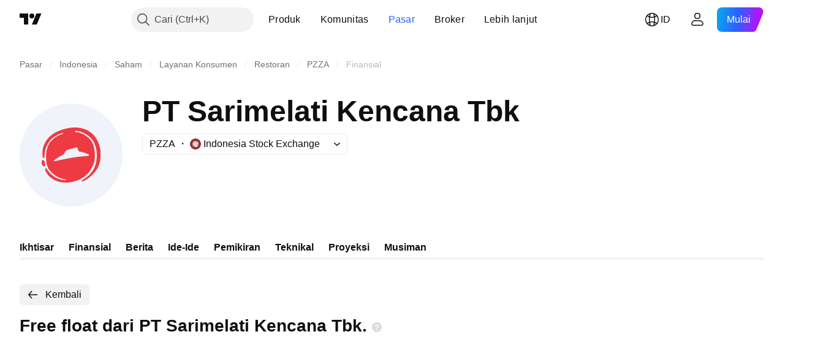

--- FILE ---
content_type: text/css; charset=utf-8
request_url: https://static.tradingview.com/static/bundles/43863.0161bb84f78387d3a495.css
body_size: 183
content:
.container-BZKENkhT{align-items:center;cursor:default;display:flex;flex:0 0 auto;padding:0 20px}.unsetAlign-BZKENkhT{align-items:stretch}.title-BZKENkhT{color:var(--tv-color-dialog-header-text,var(--color-text-primary));flex-grow:1;font-size:20px;font-weight:600;line-height:28px;min-width:0;padding:17px 0}@media (max-height:360px){.title-BZKENkhT{padding:10px 0}}.subtitle-BZKENkhT{font-size:16px;font-weight:400;line-height:24px;margin:8px 0 3px}.textWrap-BZKENkhT{display:-webkit-box;overflow:hidden;-webkit-line-clamp:2;-webkit-box-orient:vertical;line-height:28px;max-height:56px}.ellipsis-BZKENkhT{overflow:hidden;text-overflow:ellipsis;white-space:nowrap}.close-BZKENkhT{color:var(--tv-color-dialog-header-text,var(--color-text-primary));margin:17px -3px 17px 0}@media (max-height:360px){.close-BZKENkhT{margin-bottom:10px;margin-top:10px}}.icon-BZKENkhT{height:17px}

--- FILE ---
content_type: image/svg+xml
request_url: https://s3-symbol-logo.tradingview.com/sarimelati-kencana-tbk-pt--big.svg
body_size: 624
content:
<!-- by TradingView --><svg width="56" height="56" viewBox="0 0 56 56" xmlns="http://www.w3.org/2000/svg"><path fill="#F0F3FA" d="M0 0h56v56H0z"/><path fill-rule="evenodd" d="M44 25.66v3.37c-.17 5.4-2.94 8.86-7.04 11.94-.54.41-1.4.85-2.58 1.32-.26.1-.42.11-.5.03a.41.41 0 0 1-.11-.36.43.43 0 0 1 .22-.3c5.16-2.76 7.82-7.05 8-12.86.09-2.76-.4-5.28-1.47-7.56-1.58-3.39-6.43-6.34-10.18-6.43a.21.21 0 0 0-.21.18v.1l.05.16a.37.37 0 0 0 .34.25c1.8.1 3.56.72 5.31 1.87a10.19 10.19 0 0 1 4.82 7.44c.43 2.7.53 5.65-.48 8.23-1.92 4.88-5.5 8.01-10.73 9.4-2.63.7-5.26.74-7.89.12-3.2-.75-6.45-3.06-7.56-6.25a1.37 1.37 0 0 1-.08-.8.39.39 0 0 1 .31-.28.4.4 0 0 1 .4.17c1.38 2 3.1 3.92 5.34 5.01 1.57.77 3.25 1.22 5.05 1.36a.22.22 0 0 0 .22-.28l-.04-.12a.19.19 0 0 0-.15-.12c-2.3-.24-4.4-1.1-6.3-2.6-2.8-2.2-4.1-4.3-4.3-7.93a21.7 21.7 0 0 1 .18-5 11.39 11.39 0 0 1 5.53-7.82c.73-.45 1.91-.96 3.54-1.52.06-.02.08-.06.06-.11l-.08-.26a.11.11 0 0 0-.13-.07c-6.56 1.61-10.09 6.85-10.02 13.45a.27.27 0 0 1-.26.27c-.04 0-.09 0-.13-.03l-.1-.04a.77.77 0 0 1-.41-.56c-1.1-5.96 2.47-11.34 7.8-13.75 5.35-2.42 11.35-3.3 16.54-.69 4.14 2.08 6.46 6.61 7.04 11.07Zm-12 .06a.44.44 0 0 0 .35.3c1.86.32 3.55.86 5.09 1.61a.5.5 0 0 1 .27.44c0 .25-.16.39-.47.41-3.92.3-6.9.65-8.93 1.01a204.19 204.19 0 0 0-9.37 1.9c-.42-.06-.5-.2-.25-.43a21.03 21.03 0 0 1 4.31-2.8c.59-.3.97-.58 1.15-.82.15-.21.28-.45.41-.7.32-.59.64-1.2 1.36-1.4l4.93-1.4c.32-.09.54.03.64.34l.51 1.54Zm-20 5.7v1.13c.12.74.5 1.28 1.14 1.61a.47.47 0 0 0 .65-.21.48.48 0 0 0 .05-.25l-.02-.34c-.04-.82-.1-2.09-.72-2.5-.47-.31-.83-.12-1.1.56Z" fill="#EE3A43"/></svg>